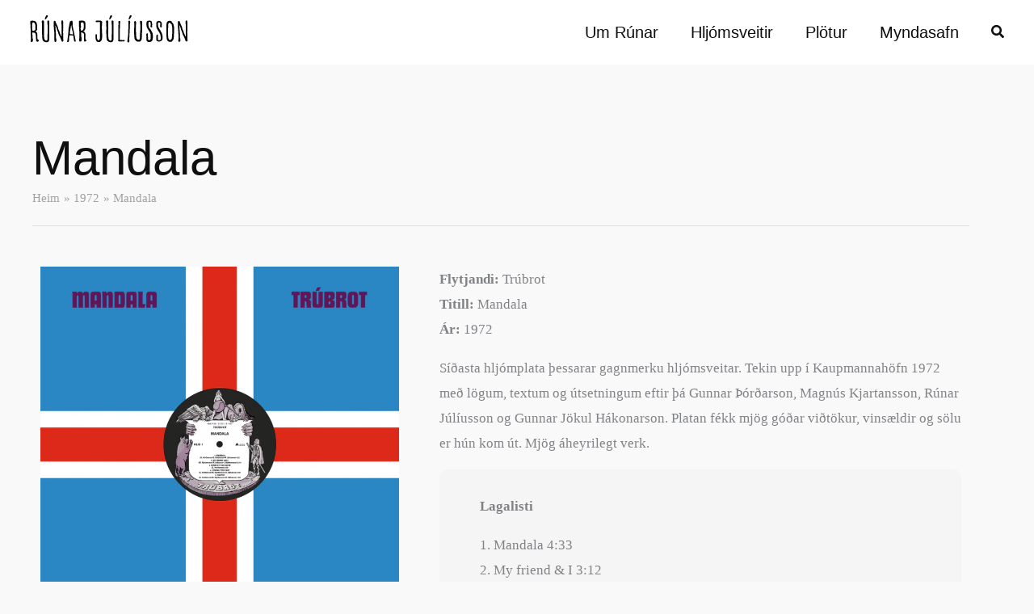

--- FILE ---
content_type: image/svg+xml
request_url: https://runarjul.is/wp-content/uploads/2024/01/logo-test2.svg
body_size: 7003
content:
<?xml version="1.0" encoding="utf-8"?>
<!-- Generator: Adobe Illustrator 28.1.0, SVG Export Plug-In . SVG Version: 6.00 Build 0)  -->
<svg version="1.1" id="Layer_1" xmlns="http://www.w3.org/2000/svg" xmlns:xlink="http://www.w3.org/1999/xlink" x="0px" y="0px"
	 viewBox="0 0 247.9 53.6" style="enable-background:new 0 0 247.9 53.6;" xml:space="preserve">
<g>
	<path d="M3.7,39.6c0,0,0.1-0.7,0.1-0.7C3.9,38.4,4,36.4,4,36.1v-2.5c0-0.1,0-1.2,0-1.5c0,0-0.1-0.6-0.1-0.7c0-0.1-0.2-0.9-0.2-0.9
		v-2c0-0.2,0.1-1.6,0.1-1.8c0-0.1,0-0.7,0-1s0-0.9,0-1c0,0-0.1-0.4-0.1-0.5c0-0.1-0.1-0.6-0.1-0.7c0-0.6-0.1-3.7-0.1-4.4
		c0-0.1-0.1-0.7-0.1-0.8c0-0.3,0-2.9,0-3.2c0,0-0.1-0.6-0.2-0.7c0-0.1-0.1-1.1-0.1-1.2c0,0-0.1-0.4-0.1-0.5v-0.7
		c0,0,0.1-0.2,0.1-0.2v-1.7l0.4-0.4c0.1,0,0.1-0.1,0.1-0.1c0.2,0,0.8-0.2,0.9-0.2c0.3,0,2.3-0.1,2.7-0.1c0,0,0.6,0.1,0.8,0.1
		c0.2,0,0.5,0.1,0.6,0.1l1.2,0.3c0,0,0.2,0,0.3,0.1l0.1,0.1l0.2,0.1c0.1,0,0.6,0.5,0.7,0.6c0,0,0.3,0.1,0.3,0.1l0.5,0.6l0.4,0.5
		c0.1,0,0.3,0.5,0.3,0.6l0.2,0.5l0.3,1.1l0.3,1c0,0.3,0.2,1.4,0.2,1.6v1.1c0,0.2,0.1,1.9,0.1,2.1c0,0.5-0.2,2.8-0.2,3.3l-0.3,0.4
		c0,0.1-0.2,0.4-0.2,0.5l-0.7,0.4c0,0-0.4,0.2-0.5,0.2c0,0-0.4,0.1-0.5,0.1l-0.1,0.1c0,0-0.1,0.2-0.1,0.2v0.3c0.1,0,0.5,0.3,0.6,0.3
		c0.1,0,0.3,0.2,0.3,0.2c0.2,0.1,0.7,0.6,0.7,0.7c0,0,0.4,0.7,0.6,1.1c0,0.1,0.2,0.5,0.2,0.5c0,0.1,0.2,0.8,0.2,0.9
		c0,0,0,0.7,0.1,0.8c0,0.1,0.1,0.5,0.1,0.6v2.9c0,0.1,0.1,1.2,0.1,1.3c0,0.3,0.1,1.9,0.1,2.2l0.4,0.8c0,0,0.1,0.3,0.1,0.4
		c0.1,0,1,0.2,1.2,0.2h0.2c0,0,0.2,0.1,0.2,0.1c0,0,0.1,0.1,0.1,0.1l0.1,0.2v0.4c0,0-0.1,0.3-0.1,0.4c0,0-0.1,0.2-0.1,0.3
		c-0.1,0-0.3,0.3-0.3,0.3h-0.2l-0.6,0.5L15,41.3c0,0-0.2,0.1-0.2,0.1h-0.3c-0.1,0-1.7-0.8-1.8-0.8c0,0-0.4-0.2-0.4-0.2
		c0,0-0.2-0.2-0.2-0.2c0-0.1-0.1-0.6-0.1-0.7c0-0.8-0.2-4-0.2-4.7c0-0.1-0.1-1.2-0.1-1.4c0-0.1-0.1-1.4-0.2-1.5c0-0.1,0-0.7-0.1-0.9
		c0,0-0.1-0.5-0.1-0.6l-0.3-1.4c0,0,0-0.2-0.1-0.2c0,0-0.4-0.2-0.5-0.4l-0.2-0.6c0,0-0.3-0.2-0.4-0.2c0,0-0.7-0.1-0.9-0.1
		c-0.2,0-1.1-0.1-1.3-0.1H7.2c-0.1,0-0.5-0.1-0.6-0.1l-0.2,0H6.1c0,0.2,0,1.2,0,1.3c0,0.1,0,1.1,0.3,2.7v1.4c0,0.2,0.1,1.2,0.1,1.3
		c0,0.2,0,1.7,0.1,1.8c0,0,0.2,0.5,0.2,0.8c0,0,0.1,0.1,0.1,0.2c0,0.1,0.1,0.7,0.1,0.8c0,0,0,0.9,0,1.2c0,0.3,0,1.2,0,1.2
		c0,0-0.1,0.5-0.1,0.6c0,0.1-0.1,0.2-0.1,0.3c0,0-0.3,0-0.3,0.1l-0.4,0.4c0,0-0.6,0-0.6,0c0,0-0.6,0.2-0.7,0.2H4.8
		c-0.1,0-0.6-0.1-0.6-0.1L4,41.3l-0.3-0.4V39.6z M6.7,12.1l-0.3,0.6c0,0-0.1,0.3-0.1,0.4v1c0,0.1-0.2,0.5-0.3,0.5
		c0,0.2-0.1,0.7-0.1,0.8v5.5c0,0,0.1,0.7,0.1,1c0,0,0.1,1,0.2,1.1c0,0.2,0.1,1.3,0.2,1.6h0.3c0.2,0,0.9,0.1,1,0.1
		c0.1,0,1-0.2,1.1-0.3c0,0,0.4-0.1,0.4-0.1C9.3,24.2,9.8,24,9.8,24c0,0,0.6-0.5,0.8-0.7c0.1,0,0.1-0.1,0.1-0.1
		c0-0.1,0.1-0.2,0.1-0.2c0-0.6,0.1-3.9,0.1-4.5v-0.9c0-0.2-0.1-1.1-0.1-1.3c0-0.2-0.2-1.2-0.3-1.4c0,0,0-0.3-0.1-0.4
		c0-0.1-0.2-0.5-0.2-0.6c-0.1,0-0.2-0.4-0.3-0.5l-0.5-0.7c0,0,0-0.1-0.1-0.1c0,0-0.3-0.2-0.3-0.2l-0.4-0.2c-0.2-0.1-0.8-0.2-1-0.2
		H6.8C6.7,12,6.7,12.1,6.7,12.1z"/>
	<path d="M21,9.4c0,0,0.6-0.3,0.7-0.4c0,0,0.2-0.2,0.2-0.2c0,0,0.2,0,0.3,0c0.1,0,0.3,0,0.4,0L22.9,9c0,0,0.5,0.2,0.5,0.2
		c0,0,0.1,0.1,0.1,0.1c0,0.1,0.2,0.5,0.2,0.5l0.3,0.4v2.1c0,0.1,0.2,0.6,0.1,0.7c0,0.1-0.1,0.6-0.1,0.7v6.8c0,0.5,0.1,4.3,0.1,4.7
		v4.2c0,0-0.1,1.2,0,1.6c0,0.1,0.1,1.1,0.1,1.2c0,0.2,0,1.4,0,1.5c0.1,0.3,0.2,1.7,0.2,1.9c0,0,0.1,0.4,0.1,0.5
		c0,0.1,0.2,0.7,0.2,0.8c0,0.1,0.1,0.3,0.1,0.4c0.1,0,0.3,0.4,0.3,0.5c0,0,0.2,0.4,0.2,0.4c0,0.1,0.4,0.4,0.5,0.5l1.1,0.7
		c0.1,0,0.3,0.1,0.3,0.1c0,0,0.3,0,0.3,0c0.1,0,0.4,0,0.4,0c0.1,0,0.4,0,0.5-0.1c0,0,0.2-0.2,0.2-0.2h0.3c0,0,0-0.2,0.1-0.2
		c0,0,0-0.3,0.1-0.3c0-0.1,0.1-0.4,0.1-0.5l0.2-1.2c0-0.1,0.1-0.7,0.1-0.9c0-1.1,0-6.1,0.1-7.1c0-0.3,0.1-1.7,0.1-2V16.7
		c0,0,0-0.7-0.1-1c0,0-0.1-0.8-0.1-0.9c0-0.3-0.1-2.4-0.1-2.6c0,0-0.1-0.4-0.1-0.5l-0.1-0.2v-0.8c0-0.2,0.2-0.9,0.2-1
		c0,0,0.3-0.3,0.3-0.4c0,0,0.5-0.2,0.5-0.2h0.4c0.1-0.1,0.7,0,1.1,0.4c0.1,0,0.1,0.1,0.2,0.2c0.2,0.2,0.3,0.6,0.3,0.9l0,16.4v1.4
		c0,1.3,0,6.6,0,7.5c0,0.1-0.1,1.3-0.1,1.6c0,0-0.1,0.6-0.1,0.8c0,0.1-0.1,0.6-0.1,0.6c0,0.1-0.1,0.6-0.2,0.7c0,0.1-0.2,0.6-0.2,0.7
		c0,0-0.1,0.2-0.2,0.3c0,0-0.2,0.3-0.3,0.3c0,0-0.2,0.2-0.4,0.3c0,0-0.4,0.1-0.5,0.2c0,0-0.7,0.3-0.8,0.4c-0.2,0-0.7,0.2-0.7,0.2
		h-1.5c0,0-0.4-0.1-0.5-0.1c-0.1-0.1-0.9-0.3-0.9-0.3c-0.2,0-0.9-0.4-1.1-0.4c-0.2-0.2-1-0.7-1.1-0.8c-0.1,0-0.7-0.6-0.8-0.8
		c0,0-0.3-0.6-0.5-0.8c0,0-0.1-0.2-0.1-0.2c0-0.1-0.2-0.7-0.2-0.8l-0.3-1.2c0-0.1,0-0.8-0.1-0.9c0-0.5-0.2-2-0.2-2
		c0-0.4-0.1-3-0.1-3.6c-0.1-1,0-9.6,0-10.7c-0.1-0.9-0.1-4.8-0.2-5.6c0-0.1-0.1-1.1-0.1-1.2c0-0.3-0.1-1.4-0.1-1.6v-0.8
		C20.9,9.9,21,9.4,21,9.4z M27.6,1.4c0,0,0.3-0.2,0.4-0.2C28.1,1.1,28.1,1,28.1,1c0.5,0,0.5,0.1,0.9,0.2h0.2
		c0.1,0.1,0.6,0.7,0.7,0.7c0,0,0.1,0.6,0,0.7c0,0.2-0.5,0.9-0.6,1.1c0,0.2-0.7,1.2-0.8,1.2c0,0-0.7,0.9-0.8,1c0,0.1-0.9,1.3-1.1,1.4
		c-0.2,0-0.9-0.2-1.1-0.4c-0.1-0.3,0-0.9,0.3-1.5c0-0.2-0.1-0.1,0-0.2c0-0.2,0.8-1.7,0.8-2c0.1,0,0.5-1,0.5-1.1
		c0-0.1,0.1-0.3,0.1-0.3C27.4,1.6,27.6,1.4,27.6,1.4z"/>
	<path d="M40,36.7c0-0.2,0.1-1.7,0.1-1.9v-0.2c0-0.8-0.2-4.3-0.2-5.1c0-0.5,0-2,0-2.3c0,0-0.1-1.2-0.1-1.4c0-0.1-0.1-1.2-0.2-1.3
		c0-0.7-0.2-2.6-0.2-2.6c0-0.1-0.2-2.5-0.2-2.6L39,18c0-0.2-0.1-1.5-0.1-1.7c0-0.2,0-1.2,0-1.4v-3.4c0-0.2,0-0.7,0-0.8
		c0-0.1,0.3-0.5,0.5-0.6s0.8-0.4,0.9-0.5h0.5c0,0,0.2,0.1,0.3,0.2c0,0,0.4,0.2,0.5,0.3c0,0.1,0.2,0.2,0.2,0.2c0,0,0,0.4,0,0.4
		l0.2,0.7c0.2,0.3,0.7,1.5,0.7,1.7c0.1,0.1,0.3,0.6,0.3,0.7c0,0,0.4,0.7,0.4,0.8c0.1,0.1,0.3,0.8,0.3,0.9c0.1,0.2,0.7,1.4,0.9,1.7
		l0.5,1.2c0,0,0.1,0.2,0.1,0.2c0.1,0.1,0.2,0.7,0.3,0.7c0,0.1,0.4,2.4,0.4,2.5c0,0,0.1,0.1,0.1,0.2c0,0.1,0.2,0.4,0.2,0.4
		c0,0,0.3,0.4,0.3,0.5l0.5,1.1c0.1,0,0.1,0.4,0.2,0.4c0,0.1,0.4,0.9,0.4,1l0.3,0.8c0,0,0.2,0.8,0.2,0.9l0.1,0.4
		c0.1,0.3,0.6,1.6,0.7,1.8c0,0,0.1,0.1,0.1,0.2c0,0,0.2,0.4,0.2,0.4l0.4,0.9l0.3,0.7l0.3,0.7c0.1,0.1,0.5,1,0.7,1.2
		c0,0,0.1-0.4,0.2-0.6c0-0.1,0.1-0.8,0.1-1v-2.1c0-0.2-0.1-1-0.1-1.3v-7.5c0-0.1-0.1-0.7-0.1-0.9v-2.9c0-0.2,0.1-1.3,0.1-1.4v-0.2
		c0-0.1-0.1-1-0.2-1.1c0-0.1-0.1-0.9-0.1-1.1c0-0.1,0.1-1.2,0.1-1.3c0-0.2-0.1-1.2-0.1-1.4c0,0-0.1-0.3-0.1-0.3
		c0-0.1,0.1-0.3,0.1-0.3c0,0,0-0.3,0.1-0.3l0.5-0.6c0,0,0.6-0.1,0.7-0.2h0.1c0.1,0,0.3,0.1,0.4,0.1c0.1,0,0.5,0.3,0.6,0.3l0.1,0.1
		c0,0,0.1,0.2,0.1,0.2c0,0.3,0.1,1.6,0.1,1.9c0,0.2,0,1.7,0,1.8v0.6c0,0,0,0.6,0,0.7c0,0.3,0,1,0,1.1v1.4c0,0,0.1,0.9,0.1,1
		c0,0.7-0.1,3.6-0.1,4.4c0,0.1-0.1,0.7,0,0.8v1c0,0,0,0.3,0,0.4c0,0.2-0.1,1.2-0.1,1.5v1.4c0,0.1,0.1,1.1,0.1,1.2c0,0.5-0.1,3.4,0,4
		c0,0,0.1,0.2,0.1,0.3c0,0,0.1,0.3,0.1,0.3v4.4c0.3,0.4,0.1,2.4,0,2.2c0,0-0.1,0.2-0.2,0.2L53.3,41c0,0-0.2,0.1-0.3,0.1h-0.8
		c-0.1,0-0.7-0.3-0.8-0.4c0-0.1-0.3-0.3-0.3-0.3c0-0.1-0.2-0.9-0.2-0.9c-0.1,0-0.1-0.2-0.2-0.2c0-0.1-0.3-0.9-0.3-1
		c0-0.1-0.4-1-0.4-1.1c0,0-0.2-0.5-0.2-0.6c-0.1-0.4-0.8-1.7-0.9-1.9c0-0.1-0.2-0.4-0.2-0.5c0,0-0.3-0.6-0.3-0.6
		c0-0.1-0.2-0.6-0.3-0.7c-0.1-0.1-0.9-1.3-0.9-1.4c0-0.1-0.3-0.6-0.3-0.9c0,0-0.2-0.4-0.3-0.5c0,0-0.2-0.7-0.2-0.8
		c0,0-0.2-0.5-0.2-0.6c0-0.1-0.3-0.9-0.3-1c0-0.1-0.2-0.5-0.3-0.6c0-0.1-0.2-0.8-0.2-0.9c-0.1,0-0.2-0.4-0.2-0.5
		c0-0.1-0.5-1-0.6-1.1c0,0-0.1-0.3-0.1-0.3c0-0.1-0.3-0.7-0.3-0.8c0-0.1-0.2-0.8-0.3-0.8c0-0.1-0.2-1.7-0.2-1.8
		c-0.1-0.1-0.4-0.9-0.5-1.1l-0.4-0.8c-0.1-0.4-0.7-1.7-0.8-1.9c0,0-0.3-0.4-0.4-0.5c0,0-0.1-0.1-0.1-0.1v0.4c0,0.3,0.2,2,0.2,2.3
		c0.1,0.1,0,1.3,0,1.5c0,0.1,0.1,1.9,0.2,2.1c0,0.1,0.1,0.8,0.1,0.8v1.2c0,0.3,0.3,3,0.3,3.4c0,0.2,0,2.1,0,2.4
		c0,0.1,0.1,1.2,0.1,1.3v2.2c0,0.5,0,1.8,0.1,1.8l0.5,0.7c0,0,0,2,0.1,2.9v1.2l-0.1,0.1c0,0-0.2,0.1-0.3,0.1l-0.1,0.1
		c0,0-0.2,0.3-0.2,0.4c0,0-0.4,0.1-0.7,0.1h-0.8c0,0-0.3-0.2-0.4-0.4c0,0,0-0.2-0.1-0.2c0,0-0.1-0.3-0.1-0.4v-1.3
		C39.9,38.8,39.9,37.2,40,36.7z"/>
	<path d="M59.9,40c0,0,0.1-0.9,0.2-1.2c0-0.1,0.1-0.6,0.1-0.7c0-0.1,0.2-1.8,0.2-2l0.3-1.8c0-0.1,0.1-1.3,0.2-1.5
		c0.1-0.3,0.2-1.8,0.2-2c0.1-0.5,0.3-3.5,0.4-4.2c0-0.2,0.1-1.7,0.1-2.1v-0.8c0-0.3,0.1-1.4,0.1-1.5c0-0.1,0.2-1.2,0.3-1.5
		c0-0.1,0.1-0.6,0.1-0.7c0-0.1,0.3-1.2,0.3-1.3c0,0,0.1-0.6,0.1-0.7c0,0,0.1-0.4,0.1-0.5c0-0.1,0.1-0.5,0.1-0.6l0.4-2.4
		c0-0.4,0.2-1.3,0.2-1.4s0.3-1.1,0.4-1.2c0-0.1,0.2-0.7,0.2-0.9c0-0.1,0.1-0.4,0.1-0.4c0,0,0.3-0.3,0.4-0.4L65,10l0.8-0.5
		c0,0,0.3-0.1,0.4-0.1h0.2c0.2,0,0.7,0.1,0.7,0.1c0,0,0.3,0.1,0.4,0.2c0,0,0.1,0.1,0.1,0.2c0,0,0.2,0.2,0.2,0.3
		c0,0.1,0.1,0.2,0.1,0.3c0,0,0,0.5,0.1,0.7s0.1,0.8,0.1,0.8c0,0.1,0.1,1.7,0.1,2.2v0.3c0,0.1-0.1,0.7-0.1,0.7l-0.1,0.2v0.9
		c0,0,0.1,0.4,0.1,0.4c0,0.1,0.1,0.7,0.1,0.8c0,0.1,0.2,1,0.3,1.1c0,0.1,0.1,1.1,0.1,1.2c0,0,0.1,0.4,0.1,0.4s0.1,0.8,0.1,0.8
		c0,0,0.1,0.5,0.1,0.6l0.4,1.6l0.1,0.4l0.3,1l0.1,0.3c0,0,0.1,0.4,0.1,0.5c0,0.1,0.1,0.6,0.1,0.7s0.1,0.4,0.1,0.5
		c0,0,0.1,0.5,0.2,0.6c0,0,0.1,0.5,0.1,0.6c0,0.1,0.3,1.3,0.3,1.7c0,0.1,0.1,0.6,0.1,0.6c0,0,0.1,0.3,0.1,0.4c0,0.1,0.2,1.2,0.2,1.3
		c0,0.1,0.2,0.9,0.3,0.9c0,0.1,0.1,0.6,0.1,0.7c0,0.1,0.1,0.9,0.1,1.1l0.1,0.1c0,0.1,0.1,0.7,0.1,0.8c0,0,0.1,0.3,0.1,0.4
		c0.1,0.2,0.3,1.4,0.3,1.5c0,0.1,0.1,0.3,0.1,0.4c0,0.1,0.1,0.5,0.1,0.5s0.1,0.9,0.1,1l0.3,0.5c0,0,0.1,0.3,0.1,0.3v0.4
		c0,0.1-0.4,0.5-0.5,0.5c0,0-0.4,0.1-0.6,0.1h-0.4c-0.1,0-0.3-0.1-0.4-0.1l-0.5-0.5c0-0.1-0.2-1-0.2-1.1c0,0-0.2-0.9-0.2-1
		c-0.1-0.1-0.2-0.5-0.2-0.6c0-0.1-0.1-0.8-0.1-0.9c0,0-0.1-0.5-0.1-0.6l-0.4-2.4c0-0.1,0-0.6-0.1-0.7c0-0.2-0.1-0.8-0.2-1
		c0,0-0.1-0.3-0.1-0.3l-0.1-0.1c-0.1,0-0.9,0-1,0c-0.1,0-0.8-0.1-0.8-0.1c-0.3,0-1.1-0.1-1.1-0.1h-2c-0.1,0-0.7,0.1-0.8,0.1
		c0,0-0.1,0.3-0.1,0.4c0,0.1-0.1,0.4-0.1,0.5v0.2c0,0.1-0.2,1.7-0.2,2v3.5c0,0.1-0.2,1.4-0.3,1.8c0,0.1-0.1,0.4-0.1,0.5
		c0,0-0.2,0.1-0.2,0.2c0,0-0.2,0.1-0.3,0.1c0,0.1-0.1,0.2-0.1,0.2c0,0,0,0.4-0.1,0.4c0,0-0.1,0.1-0.1,0.2c0,0-0.2,0.1-0.2,0.1
		c-0.1,0-0.6,0.1-0.7,0.1h-0.3c-0.1,0-0.5-0.2-0.6-0.4c0,0-0.1-0.3-0.1-0.3v-0.8C59.7,40.3,59.9,40.1,59.9,40z M68,29.9
		c0,0,0.5,0.1,0.6,0.1c0,0,0.1-0.1,0.1-0.1v-0.8l-0.4-1.9c-0.1-0.3-0.8-3.1-0.9-3.5c0,0-0.1-0.5-0.1-0.6c0,0-0.2-0.8-0.3-0.8
		c0-0.1-0.2-1.1-0.2-1.2c0,0-0.1-0.4-0.1-0.5c0,0-0.1-0.6-0.1-0.8c0-0.1-0.1-0.8-0.2-0.9c0-0.4-0.2-1.4-0.2-1.5
		c0-0.4-0.3-1.5-0.4-1.5l-0.1-0.1c0,0.1-0.2,1.2-0.2,1.4L65.2,19c0,0.5-0.3,2.1-0.3,2.2l-0.5,2.3c-0.1,0.6-0.4,2.4-0.5,2.5
		c0,0.1-0.1,1.6-0.2,2.3v0.1c0,0.1,0.1,0.6,0.1,0.6c0,0,0.2,0.2,0.3,0.3c0,0,0.1,0,0.2,0.1c0.1,0,0.6,0.2,0.7,0.3l0.2,0.2
		c0.1,0,0.5,0,0.5,0c0.4,0,0.8-0.2,1.1,0H68z"/>
	<path d="M78.3,32.9c0-0.2,0-2.4,0-2.7c0-0.4,0-3.8,0-4.2c0,0,0-0.7,0-1c0-0.1-0.2-1.3-0.2-1.5c0-0.4,0-2.4,0-2.9
		c0-0.1-0.1-1.2-0.1-1.4c-0.1-0.2-0.1-1.5-0.1-1.8c0-0.2,0-1.7,0-1.9c0-0.1,0-0.8-0.1-0.9c0-0.2,0-1.8,0-2.1c0,0-0.1-0.6-0.1-0.7
		c0,0,0-0.6,0-0.8v-0.7c0,0,0.1-0.3,0.1-0.3c0.1-0.1,0.5-0.5,0.6-0.5s0.5-0.1,0.7-0.1c0,0,0.6,0,0.6,0c0,0,0.5-0.1,0.6-0.2
		c0.3,0,1.3,0,1.5,0c0.3,0,1.3,0,1.3,0c0.1,0,1.1,0.2,1.2,0.2h0.3c0.2,0,0.7,0.2,0.8,0.2c0.1,0,0.5,0.2,0.6,0.3c0,0,0.5,0.6,0.5,0.6
		c0,0.1,0.3,0.1,0.3,0.2c0.1,0,0.3,0.3,0.3,0.4c0,0,0.2,0.6,0.2,0.7l0.1,0.2c0,0.1,0.2,0.5,0.2,0.6c0,0,0.1,0.4,0.1,0.4
		c0,0.1,0,1.1,0,1.2c0.1,0,0.1,0.7,0.1,0.8v3.8c0,0.3-0.1,1.9-0.1,2.1c0,0-0.1,0.4-0.2,0.5c0,0.3-0.4,1.2-0.4,1.2
		c0,0-0.3,0.5-0.4,0.5c0,0.1-0.5,0.9-0.6,1.1c0,0-0.2,0.3-0.2,0.3l-0.4,0.4c0,0-0.9,0.2-1,0.3c0,0-0.1,0-0.1,0.1v0.1
		c0,0,0.2,0.3,0.3,0.3c0,0,1,0.3,1,0.3c0,0,0.1,0.1,0.1,0.1c0,0,0.4,0.3,0.4,0.4c0.1,0,0.3,0.3,0.3,0.3l0.4,0.8c0,0,0.2,0.3,0.2,0.3
		c0,0,0.1,0.1,0.1,0.2c0,0,0.2,0.5,0.2,0.6c0,0,0.1,0.3,0.1,0.3s0.1,0.4,0.1,0.4c0.1,0.2,0.1,0.9,0.1,0.9c0,0.3,0,3.4,0,3.6
		c0,0.1,0,1.7,0,1.9v0.2c0,0.1,0.1,0.6,0.1,0.7c0,0.1,0,0.8,0.1,1c0,0,0,0.1,0.1,0.2c0,0,0.1,0.1,0.1,0.1c0,0,0.4,0.1,0.5,0.2
		c0,0,0.5,0.5,0.6,0.7c0,0,0.1,0.1,0.1,0.2v0.3c0,0-0.2,0.2-0.2,0.3c0,0,0,0.1,0,0.1c-0.1,0.2-0.6,0.5-0.6,0.5c-0.1,0-0.3,0-0.4,0
		c0,0-0.5,0.3-0.5,0.3S87.5,41,87.5,41h-0.8l-0.3-0.1h-0.2c-0.1,0-0.3-0.6-0.5-0.7c0,0-0.1-0.3-0.1-0.4v-0.1c0-0.1,0-0.8,0-0.9
		c0,0-0.1-0.1-0.1-0.1c0-0.4,0-2,0-2.4c0-0.4,0-3.8,0-4.2c0-0.1-0.1-1.5-0.1-1.8c0,0,0-0.4,0-0.4c-0.1-0.2-0.4-1.2-0.5-1.3
		c0-0.1-0.2-0.3-0.4-0.4c-0.1-0.1-0.5-0.4-0.5-0.4c-0.3-0.1-1.6-0.6-1.7-0.6c-0.1,0-0.9,0-1.2-0.1h-0.1c0,0-0.1,0.1-0.1,0.2v0.1
		l0.2,1.1c0,0.4-0.1,3.1,0,3.5c0,0,0.1,0.6,0.1,0.7c0,0,0.1,0.6,0.1,0.7l0.3,1.2c0,0,0.1,0.3,0.1,0.4c0,0.1,0,0.5,0,0.7
		c0,0.3,0.1,1.5,0,1.7v1.2c0,0.1,0,1,0,1.2c0,0-0.2,0.3-0.2,0.3l-0.1,0.1l-0.3,0.3l-0.1,0.2c0,0-0.5,0-0.5,0.1L80,40.8
		c0,0-0.2,0.1-0.3,0.1h-0.9l-0.2-0.2c0-0.1-0.2-0.3-0.2-0.4l-0.2-0.8C78.2,38.6,78.3,33.9,78.3,32.9z M80.3,21.4
		c0,0,0.1,0.3,0.1,0.4v0c0,0.2,0.1,1.7,0.1,1.9v0.5c0,0,0,0.2,0,0.2h0.4c0,0,0.4-0.1,0.5-0.1h0.4c0,0,0.3-0.1,0.4-0.1
		s0.5-0.1,0.6-0.1c0,0,0.4-0.1,0.5-0.2l0.3-0.3l0.4-0.5c0-0.1,0.1-0.2,0.1-0.2c0,0,0.1-0.3,0.1-0.3c0.1,0,0.1-0.2,0.1-0.2
		c0,0,0.4-0.4,0.4-0.4c0,0,0.1-0.3,0.1-0.4c0-0.1,0.1-0.8,0.1-0.9l0.2-0.5l0.1-4.9c0,0-0.2-1-0.2-1.2c0,0,0-0.3-0.1-0.5
		c0,0-0.2-0.4-0.2-0.5c0,0-0.1-0.3-0.1-0.3c0-0.1-0.2-0.4-0.2-0.5l-0.1,0h-0.1c-0.1-0.1-0.2-0.2-0.2-0.2c0,0-0.2-0.1-0.2-0.1l-2.7,0
		c0,0-0.1,0.1-0.1,0.2c0,0-0.1,0.3-0.1,0.5c0,0.1-0.2,1.4-0.3,1.6c0,0-0.1,0.3-0.1,0.3v0.8c0,0.2,0,0.8,0,0.9c0,0,0.1,0.4,0.1,0.5
		c0.1,0,0.1,0.3,0.2,0.3c0.3,0.1-0.2,3.6-0.3,3.6C80.2,20.5,80.3,21.2,80.3,21.4z"/>
	<path d="M103.2,31c0-0.1,0.1-0.3,0.1-0.4c0-0.1,0.1-0.2,0.1-0.2l0.2-0.3c0.1,0,0.3-0.2,0.3-0.2c0.3-0.1,0.5-0.1,0.8-0.1
		c0,0,0.2,0,0.2,0.1c0.1,0,0.3,0.2,0.3,0.3c0.1,0.1,0.1,0.2,0.1,0.3c0,0,0.1,0.4,0.1,0.5v0.6c0,0.1-0.1,0.7-0.1,0.9v2.4
		c0,0,0.2,1.2,0.4,1.5l0.4,1.2c0,0.2,0.5,1,0.6,1.2l0.2,0.2c0,0,0.2,0.2,0.2,0.2h0.7c0.1,0,0.8-0.3,1-0.4c0-0.1,0.2-0.2,0.2-0.3
		c0,0,0.2-0.3,0.2-0.3c0,0,0.1-0.3,0.1-0.4l0.5-0.9c0-0.1,0.1-0.5,0.1-0.6c0-0.2,0.1-1.4,0.1-1.7c0-0.1,0.1-2.3,0.1-3.3v-0.1
		c0-1.4-0.1-5.1-0.1-5.2c0-0.1-0.1-1.6-0.1-1.8v-0.3c0-0.4,0.1-3.8,0.1-4.1c0-0.9-0.1-5.3-0.1-6.3v-2.1c-0.1,0-0.5-0.1-0.5-0.1h-1.6
		c-0.1,0-1.1,0.1-1.2,0.1h-0.1c0,0-0.6,0.1-0.7,0.1c-0.1,0-0.8,0.1-0.9,0.1H105c-0.2,0-0.6,0-0.7-0.1c0,0-0.3-0.2-0.4-0.2h-0.1
		c0,0-0.2-0.2-0.2-0.2c0,0-0.1-0.2-0.1-0.2V10l0.5-0.6c0,0,0.4-0.1,0.5-0.1c0.4,0,2.2-0.1,2.5-0.1c0,0,1.5,0,2.1,0c0.3,0,1.8,0,2,0
		c0,0,0.2,0,0.3,0.1c0,0,0.4,0.4,0.6,0.5c0,0,0,0.1,0.1,0.1s0.5,0.1,0.5,0.2c0.1,0.1,0.5,0.4,0.5,0.5c0,0,0.1,0.1,0.1,0.2
		c0,0.1,0.1,0.5,0.1,0.5V12c0,0.1-0.1,1.1-0.1,1.3c0,0.1-0.1,1.1-0.1,1.2c0,0.3-0.1,1.4-0.1,1.6v0.6c0,0.2-0.1,1.3-0.1,1.4V21
		c0,0.1,0.1,0.8,0.1,0.9c0,0,0.1,1.9,0.1,2.6c0.1,1.6,0.2,5.7,0.2,5.9v4.2l-0.1,0.8c0,0.2-0.1,1.3-0.1,1.5c0,0.1-0.1,0.5-0.1,0.5
		c0,0.1-0.3,0.9-0.4,1c0,0,0,0.4-0.1,0.5c0,0-0.4,0.5-0.4,0.5c0,0-0.2,0.4-0.3,0.5c0,0.1-0.2,0.4-0.3,0.5c0,0-0.2,0.1-0.2,0.1
		c-0.1,0-0.9,0.6-1,0.7c0,0-0.3,0.1-0.4,0.1c0,0-0.2,0.1-0.2,0.2c0,0-0.3,0.1-0.4,0.1c-0.1,0-1,0.1-1.1,0.1h-1.2
		c0,0-0.6-0.1-0.7-0.2l-0.6-0.4c0,0-0.2-0.2-0.2-0.2c0,0-0.3-0.2-0.3-0.2c-0.1-0.1-0.7-0.6-0.8-0.7c0,0-0.1-0.2-0.2-0.2
		c0-0.2-0.3-0.8-0.3-0.9l-0.4-1.1c0-0.1-0.1-0.6-0.1-0.6C103.1,35,103.1,33,103.2,31z"/>
	<path d="M119.7,9.4c0,0,0.6-0.3,0.7-0.4c0,0,0.2-0.2,0.2-0.2c0,0,0.2,0,0.3,0c0.1,0,0.3,0,0.4,0l0.2,0.2c0,0,0.5,0.2,0.5,0.2
		c0,0,0.1,0.1,0.1,0.1c0,0.1,0.2,0.5,0.2,0.5l0.3,0.4v2.1c0,0.1,0.2,0.6,0.1,0.7c0,0.1-0.1,0.6-0.1,0.7v6.8c0,0.5,0.1,4.3,0.1,4.7
		v4.2c0,0-0.1,1.2,0,1.6c0,0.1,0.1,1.1,0.1,1.2c0,0.2,0,1.4,0,1.5c0.1,0.3,0.2,1.7,0.2,1.9c0,0,0.1,0.4,0.1,0.5
		c0,0.1,0.2,0.7,0.2,0.8c0,0.1,0.1,0.3,0.1,0.4c0.1,0,0.3,0.4,0.3,0.5c0,0,0.2,0.4,0.2,0.4c0,0.1,0.4,0.4,0.5,0.5l1.1,0.7
		c0.1,0,0.3,0.1,0.3,0.1c0,0,0.3,0,0.3,0c0.1,0,0.4,0,0.4,0c0.1,0,0.4,0,0.5-0.1c0,0,0.2-0.2,0.2-0.2h0.3c0,0,0-0.2,0.1-0.2
		c0,0,0-0.3,0.1-0.3c0-0.1,0.1-0.4,0.1-0.5l0.2-1.2c0-0.1,0.1-0.7,0.1-0.9c0-1.1,0-6.1,0.1-7.1c0-0.3,0.1-1.7,0.1-2V16.7
		c0,0,0-0.7-0.1-1c0,0-0.1-0.8-0.1-0.9c0-0.3-0.1-2.4-0.1-2.6c0,0-0.1-0.4-0.1-0.5l-0.1-0.2v-0.8c0-0.2,0.2-0.9,0.2-1
		c0,0,0.3-0.3,0.3-0.4c0,0,0.5-0.2,0.5-0.2h0.4c0.1-0.1,0.7,0,1.1,0.4c0.1,0,0.1,0.1,0.2,0.2c0.2,0.2,0.3,0.6,0.3,0.9l0,16.4v1.4
		c0,1.3,0,6.6,0,7.5c0,0.1-0.1,1.3-0.1,1.6c0,0-0.1,0.6-0.1,0.8c0,0.1-0.1,0.6-0.1,0.6c0,0.1-0.1,0.6-0.2,0.7c0,0.1-0.2,0.6-0.2,0.7
		c0,0-0.1,0.2-0.2,0.3c0,0-0.2,0.3-0.3,0.3c0,0-0.2,0.2-0.4,0.3c0,0-0.4,0.1-0.5,0.2c0,0-0.7,0.3-0.8,0.4c-0.2,0-0.7,0.2-0.7,0.2
		h-1.5c0,0-0.4-0.1-0.5-0.1c-0.1-0.1-0.9-0.3-0.9-0.3c-0.2,0-0.9-0.4-1.1-0.4c-0.2-0.2-1-0.7-1.1-0.8c-0.1,0-0.7-0.6-0.8-0.8
		c0,0-0.3-0.6-0.5-0.8c0,0-0.1-0.2-0.1-0.2c0-0.1-0.2-0.7-0.2-0.8l-0.3-1.2c0-0.1,0-0.8-0.1-0.9c0-0.5-0.2-2-0.2-2
		c0-0.4-0.1-3-0.1-3.6c-0.1-1,0-9.6,0-10.7c-0.1-0.9-0.1-4.8-0.2-5.6c0-0.1-0.1-1.1-0.1-1.2c0-0.3-0.1-1.4-0.1-1.6v-0.8
		C119.6,9.9,119.7,9.4,119.7,9.4z M126.2,1.4c0,0,0.3-0.2,0.4-0.2c0.1-0.1,0.2-0.1,0.2-0.1c0.5,0,0.5,0.1,0.9,0.2h0.2
		c0.1,0.1,0.6,0.7,0.7,0.7c0,0,0.1,0.6,0,0.7c0,0.2-0.5,0.9-0.6,1.1c0,0.2-0.7,1.2-0.8,1.2c0,0-0.7,0.9-0.8,1c0,0.1-0.9,1.3-1.1,1.4
		c-0.2,0-0.9-0.2-1.1-0.4c-0.1-0.3,0-0.9,0.3-1.5c0-0.2-0.1-0.1,0-0.2c0-0.2,0.8-1.7,0.8-2c0.1,0,0.5-1,0.5-1.1
		c0-0.1,0.1-0.3,0.1-0.3C126.1,1.6,126.2,1.4,126.2,1.4z"/>
	<path d="M138,39.1c0,0,0-0.2,0.1-0.3c0-0.2,0.1-1.8,0.1-2c0-0.4,0.1-1.5,0.1-1.5c0,0-0.1-0.8-0.1-1c0-0.2,0-2.4,0-2.6
		c0-0.2-0.1-1.8-0.1-2c0-0.2,0-1.1,0-1.3c0-0.1,0-1.8,0-2v-3.2c0,0,0.1-0.7,0.1-0.7v-1.3c0-0.4,0.1-3.7,0.1-4.1
		c0.1-0.7,0.1-3.6,0.1-4.2c0,0-0.1-0.8-0.1-0.9c0,0,0.1-0.7,0.1-0.9c0-0.2,0.1-0.8,0.1-1c0,0,0.1-0.2,0.1-0.2l0.1-0.2l1.7,0.1
		c0,0,0.2,0.1,0.2,0.2c0,0,0.3,0.1,0.3,0.2c0,0,0.1,0.1,0.1,0.1v0.4c0,0.7-0.2,4.1-0.3,4.8c0,0.4-0.1,3.3-0.1,4.1
		c0,0.2-0.1,2.1-0.1,2.3c0,0.3,0,2.6-0.1,2.9c0,0,0.1,1.3,0,1.7V28c0,0,0.1,1.3,0.1,1.8c0,0.3,0,2.5-0.1,2.8c0,0,0.1,0.8,0.1,0.9
		c0,0,0.1,0.6,0,0.7c0,0.1,0,1.3,0,1.5c0,0.3,0,1.2,0,1.3c0,0,0,0.8,0,1c0,0.1,0.2,0.3,0.2,0.4l0.1,0.1c0.1,0,1.2,0.2,1.3,0.1
		c0.1,0,0.9,0,0.9,0s0.2,0.1,0.3,0c0,0.1,0.7,0.1,0.7,0.1c0.1,0,0.8,0.1,0.9,0.1c0.2,0,1.6-0.3,1.8-0.1c0,0,0.4,0,0.5,0
		c0,0,0.2,0,0.2,0c0,0,0.2,0.2,0.2,0.2s0.1,0.1,0.1,0.1c0,0.1,0.2,0.3,0.2,0.3c0,0,0.2,0.4,0.2,0.5c0,0-0.5,0.5-0.5,0.6
		c0,0-0.4,0.2-0.4,0.3c-0.2,0-1.1,0-1.3,0c-0.3,0-1.2,0-1.2,0c-0.2,0-1.2-0.1-1.4,0c0,0-0.3,0-0.3,0c-0.1,0-0.4,0-0.4,0
		c-0.1,0-0.9,0.1-0.9,0.1h-2.1l-0.3,0c0,0-0.5-0.2-0.6-0.3c-0.1,0-0.2,0-0.2,0c0,0-0.3-0.2-0.4-0.2c0,0-0.1-0.1-0.1-0.1
		c0,0-0.1-0.2-0.1-0.2c0,0-0.1-0.4-0.2-0.5v-0.2C137.9,39.4,137.9,39.1,138,39.1z"/>
	<path d="M152.2,38.9c0-0.1,0.1-1.4,0.2-1.9c0.1-0.3,0.3-2,0.4-2.3c0-0.1,0.1-0.8,0.1-0.9c0,0,0.1-0.6,0.1-0.7
		c0-0.2,0.1-1.9,0.2-2.2c0-0.1,0.1-1.1,0.1-1.2c0-0.5,0-4.8,0.1-5.3c0-0.2,0.1-1.4,0.1-1.6c0.1-0.5,0.2-5.3,0.2-5.6
		c0-0.1,0-2.2,0-2.9c0-0.4,0-2.5,0-2.9c0-0.1-0.2-0.9-0.2-1v-0.1c0.2-0.1,0.5-0.6,0.6-0.7c0,0,0.3-0.2,0.3-0.2s0.5-0.1,0.6-0.1h0.2
		c0,0,0.4,0.2,0.6,0.3l0.1,0.1c0,0,0.1,0.2,0.1,0.3c0,0,0.1,0.6,0.1,0.7c0,0,0.2,0.2,0.2,0.2c0,0,0.1,0.6,0.1,0.7v0.4l-0.3,0.5
		c0,0.3,0,1.7-0.1,2c0,0.1-0.1,1.2-0.1,1.4c0,0.2-0.1,2.8-0.1,3.2c0,0.1-0.1,3.9-0.1,4.2c0,0.1-0.2,1.1-0.2,1.2v1.5
		c0,0.3,0,2.2-0.1,2.6c0,0.2-0.1,1.4-0.1,1.5c0,0.3-0.1,2.6-0.1,2.9c0,0-0.1,1-0.1,1v0.6c0,0.1-0.1,0.9-0.1,1v1.6
		c0,0.1,0.1,1.5,0.1,1.8v1.3c0,0-0.2,0.6-0.3,0.7c0,0-0.1,0.4-0.1,0.5c0,0.1-0.4,0.6-0.5,0.6c0,0-0.3,0.1-0.5,0.1h-0.4
		c0,0-0.4-0.1-0.5-0.2c0-0.1-0.3-0.2-0.3-0.3c0,0-0.2-0.2-0.3-0.2c0,0-0.1-0.2-0.1-0.2V38.9z M156.1,1.3c0,0,0.3-0.2,0.4-0.2
		c0.1-0.1,0.2-0.1,0.2-0.1c0.5,0,0.5,0.1,0.9,0.2h0.2c0.1,0.1,0.6,0.7,0.7,0.7c0,0,0.1,0.6,0,0.7c0,0.2-0.5,0.9-0.6,1.1
		c0,0.2-0.7,1.2-0.8,1.2c0,0-0.7,0.9-0.8,1c0,0.1-0.9,1.3-1.1,1.4c-0.2,0-0.9-0.2-1.1-0.4c-0.1-0.3,0-0.9,0.3-1.5
		c0-0.2-0.1-0.1,0-0.2c0-0.2,0.8-1.7,0.8-2c0.1,0,0.5-1,0.5-1.1c0-0.1,0.1-0.3,0.1-0.3C155.9,1.5,156.1,1.3,156.1,1.3z"/>
	<path d="M162.7,18.9c0,0,0-1.2,0-1.6c0-0.5,0-1.8,0-1.9c0-0.3,0-2.2-0.1-2.7c0-0.1-0.1-1-0.1-1.1v-0.7c0,0,0.1-0.4,0.2-0.5
		c0,0,0.1-0.1,0.2-0.1c0-0.1,0.3-0.2,0.3-0.2l0.6-0.3c0.1,0,0.3,0.1,0.3,0.1h0.1c0,0.1,0.2,0.1,0.2,0.1c0,0,0.3,0.2,0.4,0.3
		c0,0,0.2,0.4,0.2,0.4c0,0,0.4,0.2,0.4,0.3c0,0,0,0.5,0,0.6v0.2c0,0.1,0,1.4,0,1.6c0,0.5-0.1,1.9-0.1,2v1.4c0,0.2-0.1,1.9-0.1,2.2
		c0,0.1,0,1.6,0,2c0,0.6,0,2,0,2.2c0,0.2,0.1,2.3,0.1,2.5c0,0.3,0.1,3.1,0.1,3.5c0,0,0,1.1,0,1.4c0,0.1,0.1,1.2,0.1,1.3
		c0.1,0.2,0.1,1.4,0.2,1.6c0,0,0,0.6,0.1,0.7c0,0.1,0.2,0.9,0.2,1v0.4c0,0,0.3,0.4,0.4,0.4l0,0.3c0,0.1,0.2,0.5,0.2,0.5
		c0.1,0.1,0.9,0.9,1.1,1.1c0.1,0,0.2,0.1,0.2,0.1h0.1l0.2,0.1c0.2,0,0.5,0.1,0.6,0.2c0.1,0,0.6,0.1,0.7,0.1c0,0,0.4-0.1,0.6-0.1
		c0.1,0,0.3-0.1,0.4-0.1l0.1-0.1c0-0.1,0.2-0.4,0.2-0.5c0,0,0.1-0.5,0.1-0.5c0,0,0.1-0.3,0.2-0.3c0-0.5,0.3-1.8,0.3-1.9
		c0.1-0.1,0-2.1,0-2.3c0,0,0.1-0.8,0.1-0.9c0-0.2,0-2.5,0-2.7c0-0.2,0.2-1.4,0.2-1.5v-0.9c0-0.2,0.1-1.5,0.1-1.9
		c0-0.1,0.1-0.9,0.1-1s0.1-0.7,0.1-0.7c0-0.2,0.1-0.8,0.1-0.9v-0.5c0-0.1-0.2-1.2-0.2-1.3c0-0.7,0.1-3.7,0.1-4.3
		c0-0.3-0.2-1.2-0.2-1.4c0-0.4-0.2-2.4-0.2-2.7c0-0.1-0.1-0.4-0.1-0.4l0-0.2c0,0,0-0.4,0-0.5s0-0.6,0-0.6s0.1-0.2,0.2-0.3l0.1-0.1
		c0,0,0.2-0.2,0.3-0.2c0.2,0,0.9,0,1.1,0c0,0,0.8,0.5,0.9,0.5s0.4,0.3,0.5,0.5c0,0,0.1,0.2,0.1,0.3l0.2,4.7c-0.1,0,0,0.3,0,0.4
		c0,0,0,0.8,0,0.8c0,0-0.1,0.6-0.1,0.6v0.5c0,0,0.1,0.7,0.1,0.7v0.8c0,0.1,0,1.2,0,1.4v1.3c0,0.6-0.1,3.3-0.1,3.8
		c0,0.1-0.2,0.4-0.2,0.6c0,0.1-0.2,1.4-0.3,1.9v0.5c0,0.1,0.1,1.2,0.1,1.3v0.2c0,0-0.1,0.3-0.1,0.3v0.8c0,0.1,0.1,1.2,0.1,1.3
		c0,0.1-0.2,1.3-0.2,1.7c0,0.4,0,1.2,0,1.3c0,0.3-0.3,2.1-0.4,2.4c0,0-0.2,0.3-0.3,0.4l-1,1.6l-0.3,0.2c-0.1,0-0.7,0.4-0.8,0.5
		c0,0-0.3,0.1-0.4,0.1c-0.2,0-0.8,0.1-1,0.1h-2c-0.1,0-0.7-0.1-0.8-0.1l-1.2-0.6c-0.1,0-0.6-0.4-0.7-0.5l-0.6-0.6
		c-0.2-0.2-0.8-0.9-0.8-1c-0.1-0.1-0.6-1-0.6-1.2c-0.1,0-0.2-0.7-0.2-1c0-0.1-0.1-1-0.2-1.2c0-0.2-0.1-0.7-0.1-0.7
		c0-0.2-0.1-2.2-0.1-2.7v-0.6c0-0.1-0.2-0.8-0.2-0.9s0-2.6-0.1-3.6v-0.3c0-0.2-0.1-2.7-0.1-3.1v-1.2
		C162.5,21.5,162.7,19.1,162.7,18.9z"/>
	<path d="M181.2,37.8c0-0.3,0-1.2,0-1.2c0,0,0-0.7,0-1v-0.9c0.1-0.2,0.1-0.9,0.1-0.9v-0.9c0-0.2,0-0.7,0-0.8c0,0-0.2-0.5-0.2-0.5
		s0-0.6,0-0.8v-0.7c0,0,0.1-0.4,0.1-0.5c0-0.1,0.1-0.5,0.2-0.5c0.1-0.1,0.6-0.5,0.8-0.5c0.1,0,0.6,0,0.8,0l0.5,0.5
		c0,0,0.1,0.2,0.1,0.3c0,0,0,0.3,0,0.4v0.5c0,0.1-0.1,0.6-0.1,0.7l0.3,6.2c0,0.2,0.1,0.7,0.2,0.9c0,0,0.4,0.2,0.5,0.3
		c0,0,0,0.1,0.1,0.1l0.5,0.4c0,0,0.5,0,0.6,0h0.3c0,0,0.2-0.1,0.2-0.1l0.3-0.2c0,0,0.2-0.2,0.4-0.3c0-0.1,0.3-0.4,0.3-0.4
		c0-0.1,0.5-0.9,0.5-1.2c0-0.2,0.3-1.6,0.2-1.8v-2.6c0-0.1,0-0.8,0-0.9V31c0-0.1,0-0.4,0-0.4c0-0.1-0.4-1.3-0.6-1.6
		c0-0.1-0.1-0.3-0.1-0.4l-0.1-0.5c0-0.1-0.4-0.7-0.5-0.9l-0.1-0.1c0-0.1-0.1-0.3-0.1-0.3c0,0-0.2-0.2-0.2-0.3c0,0-0.1-0.2-0.2-0.3
		l0-0.3l-0.3-0.4c0,0,0-0.1-0.1-0.1c0-0.1-0.2-0.5-0.2-0.5c0,0-0.2-0.2-0.2-0.2l-0.1-0.2c0-0.1-0.4-0.5-0.4-0.6L184,23
		c0,0-0.3-0.4-0.3-0.4c-0.1,0-0.2-0.3-0.2-0.3c0,0-0.1-0.2-0.1-0.3c0,0-0.4-0.5-0.4-0.5c-0.2-0.4-0.8-1.5-0.8-1.6
		c-0.1,0-0.3-0.8-0.3-1c-0.1-0.5-0.4-1.7-0.4-1.8c0-0.2-0.1-1.1-0.1-1.2v-2c0-0.1,0-1.4,0-1.5c0,0,0-0.2,0-0.2l0.1-0.1
		c0.1-0.1,0.2-0.7,0.2-0.8c0,0,0-0.2,0.1-0.2c0-0.1,0.2-0.5,0.2-0.6l0.6-0.6c0.1,0,0.7-0.5,0.9-0.5c0.1,0,0.8,0,0.9,0
		c0.6-0.1,0.5-0.2,1.2-0.2c0.1,0,0.6,0,0.6,0c0.1,0,0.5,0.1,0.5,0.1c0.2,0,1,0.2,1.1,0.3c0,0,0.3,0.1,0.4,0.1l0.5,0.3
		c0.1,0,0.5,0.3,0.5,0.4c0,0.1,0.1,0.2,0.1,0.3c0,0,0.1,0.3,0.2,0.3c0,0,0.1,0.2,0.1,0.3c0,0.1,0.1,0.8,0.1,0.8
		c0.5,2,0.7,3.9,0.3,5.9c0,0,0.2,0,0.2,0.1v0.1c0,0,0,0.4,0,0.5c0,0.1-0.1,0.3-0.1,0.4l-0.1,0.1c0,0-0.4,0.1-0.4,0.1l-0.1,0.1h-0.1
		c0,0-0.1,0.1-0.1,0.1h-0.4l-0.7-0.2c0-0.3-0.6-0.7-0.7-1c0-0.1,0.2-1.2,0.2-1.2V17c0,0,0.1-0.4,0.1-0.4v-1.4c0-0.4,0-1.6,0-1.7
		s-0.1-0.6-0.1-0.7c-0.1,0-0.1-0.4-0.2-0.6c-0.1-0.1-0.2-0.6-0.2-0.6l-0.2-0.2c-0.1,0-0.7-0.2-0.8-0.3c-0.1-0.2-1.5,0.3-1.4,0.4
		c0,0-0.2,0.1-0.2,0.1l0,0.1l-0.1,0.2c0,0,0,0.3-0.1,0.5c0,0.2-0.2,0.5-0.2,0.6c0,0.1,0,0.8,0,1v0.7c0,0.2,0,0.7,0,0.7
		c0,0.1,0.1,0.6,0.1,0.7c0,0.3,0.2,1,0.2,1.1c0,0,0,0.5,0,0.6c0,0,0.1,0.4,0.1,0.5c0,0.2,0.4,1,0.4,1.1c0,0,0,0.2,0.1,0.2
		c0.1,0.1,1,1.3,1.1,1.5l0.1,0.1c0.1,0.2,1,1.2,1.1,1.3c0.1,0.1,0.7,0.9,0.7,1.1c0,0.1,0.5,0.8,0.6,1c0.1,0,0.5,0.8,0.5,0.9
		c0,0,0.6,0.7,0.6,0.9c0,0,0.2,0.5,0.2,0.5c0,0,0.1,0.4,0.1,0.4c0,0,0.1,0.4,0.2,0.4c0.1,0.2,0.5,1.3,0.5,1.4c0,0,0.1,1.4,0.2,1.8
		c0,0,0,0.3,0,0.4v0.3c0,0.3,0,1.7,0,2.1c0,0.2,0,1.2,0,1.4c0,0-0.1,0.8-0.1,0.8c0,0,0,0.8,0,0.9l-0.3,1.1c0,0-0.1,0.4-0.1,0.4
		l-0.1,0.3l-0.4,1c0,0-0.4,0.5-0.5,0.7c0,0-0.2,0.1-0.2,0.1l-0.8,0.6c-0.1,0.1-0.7,0.2-0.7,0.4c-0.1,0-0.4,0.1-0.5,0.1
		c-0.1,0-0.9,0.1-1,0.1c0,0-0.6,0-0.8,0h-0.7c-0.1,0-0.5,0-0.6,0c0,0-0.4-0.2-0.5-0.3h-0.4c0,0-0.2-0.1-0.2-0.1
		c-0.1,0-0.5-0.4-0.6-0.5l-0.6-0.4c0,0-0.1-0.2-0.1-0.2c-0.1-0.1-0.3-0.9-0.4-1C181.2,38.9,181.2,38.1,181.2,37.8z"/>
	<path d="M196.6,32.5v-0.4c0,0,0-0.2,0.1-0.3c0,0,0.1-0.4,0.1-0.5c0.1,0,0.3-0.3,0.3-0.4c0.1-0.1,0.9-0.8,1.2-0.6
		c0.1,0,0.5,0.2,0.6,0.3c0,0,0.1,0.2,0.1,0.3v0.6c0,0-0.1,0.5-0.1,0.8c0,0-0.1,0.6-0.1,0.6c0,0,0,0.3,0,0.5c0,0,0,0.3,0,0.3
		c0,0.1,0.1,0.7,0.1,0.8c0,0.1,0.1,1,0.1,1.2c0,0.3,0.1,1.4,0.1,1.7v0.7c0,0.1,0,0.3,0,0.4c0,0,0.2,0.2,0.3,0.2h0.2
		c0.3,0,1.2,0.2,1.2,0.2h1.4c0.1-0.1,0.4-0.3,0.4-0.3c0,0,0.2-0.3,0.2-0.4c0,0,0-0.2,0.1-0.3c0-0.2,0.3-0.7,0.3-0.7
		c0,0,0.1-0.4,0.1-0.5c0,0,0-0.6,0-0.9c0-0.2,0-0.9,0-1c0,0-0.1-0.4-0.1-0.5v-0.6c0,0-0.1-0.6-0.1-0.8c0,0-0.1-0.4-0.1-0.5l0-0.1
		c0-0.1-0.1-1-0.2-1.1c0-0.2-0.1-0.8-0.1-0.8s-0.2-0.4-0.3-0.4c0-0.1-0.4-0.9-0.5-1.1c0,0-0.3-0.5-0.3-0.6c0,0-0.1-0.2-0.1-0.3
		c0-0.1-0.6-1-0.6-1.1l-0.4-0.5c0,0-0.4-0.6-0.5-0.8c0-0.1-0.2-0.5-0.2-0.5l-0.4-0.5l-0.4-0.6c0,0-0.2-0.4-0.2-0.4
		c0,0-0.2-0.3-0.2-0.3c0,0-0.4-0.4-0.4-0.4c0,0,0-0.3-0.1-0.4c0,0-0.1-0.1-0.1-0.2c-0.1-0.1-0.4-0.7-0.4-0.7l-0.2-0.4
		c0,0-0.2-0.4-0.2-0.4l-0.1-0.3c0,0-0.1-0.3-0.2-0.4c0,0,0-0.1-0.1-0.1c0,0-0.1-0.3-0.1-0.3c0,0,0-0.3,0-0.4
		c-0.1-0.3-0.1-1.2-0.2-1.4l-0.1-0.1v-0.5c0,0,0.1-0.4,0.1-0.4v-0.3c0-0.2-0.1-1-0.1-1.1v-0.4c0,0,0-0.7,0-0.8
		c0-0.3,0.1-1.4,0.1-1.6l0.3-1l0,0c0,0,0.1-0.2,0.1-0.2c0.1-0.1,0.2-0.4,0.3-0.4c0.1-0.1,0.7-0.8,1-0.9c0,0,0.1-0.1,0.2-0.1
		c0.2-0.1,0.6-0.2,0.6-0.2c0.3-0.1,1.4-0.3,1.6-0.3c0,0,0.5,0,0.7,0.1c0.1,0,0.8,0.2,1,0.3l0.2,0.1c0.3,0.1,0.7,0.4,0.7,0.4
		c0,0,0.3,0.2,0.3,0.2c0,0.1,0.4,0.6,0.5,0.7l0.1,0.1c0,0,0.2,0.5,0.3,0.6c0,0,0.2,0.5,0.2,0.5c0,0,0,0.2,0.1,0.2
		c0,0,0.2,0.5,0.2,0.6c0,0,0,0.3,0,0.4c0,0.1,0.1,0.6,0.1,0.7v0.5c0,0.4-0.1,2.8-0.1,3.2v0.3c0,0.7-0.9,1-1.6,1.1h-0.2
		c0,0-0.4-0.5-0.5-0.7c0,0-0.1-0.1-0.1-0.1c-0.1-0.2-0.1-0.6-0.1-0.6v-2c0-0.1,0.1-0.8,0.1-1c0-0.1,0.1-0.8,0.1-0.9
		c0-0.1-0.1-0.8-0.1-0.9v-0.4c0,0,0-0.2-0.1-0.2c0,0-0.2-0.3-0.2-0.3l0,0c0,0-0.1-0.1-0.2-0.2c-0.2-0.1-0.7-0.4-0.8-0.4
		c0-0.1-0.6-0.1-0.6-0.1H200c0,0-0.3,0.3-0.4,0.4l-0.2,0.4l-0.3,0.3c0,0.1,0,1.1,0,1.3c0,0,0,1.7,0,1.8l0.3,2.1
		c0,0.1,0.1,0.6,0.1,0.7c0,0,0.2,0.2,0.2,0.4c0,0.1,0.4,0.6,0.4,0.7l0,0c0,0,0.1,0.2,0.1,0.3c0,0,0.1,0.1,0.2,0.2
		c0.1,0.3,0.4,0.7,0.4,0.7l0.2,0.3c0,0,0.1,0.4,0.1,0.4c0.1,0.2,0.6,0.9,0.7,1c0,0,0.2,0.1,0.2,0.1s0.1,0.2,0.2,0.2
		c0,0.1,0.1,0.4,0.1,0.4c0,0,0.3,0.3,0.4,0.3c0,0.1,0.1,0.4,0.1,0.5l0.4,0.8c0,0,0.2,0.2,0.2,0.3l0.7,1.5c0,0,0.5,0.8,0.5,0.9
		c0,0,0.1,0.2,0.2,0.3l0.1,0.2c0,0,0.1,0.3,0.1,0.3c0,0,0.2,0.4,0.2,0.4c0,0,0.1,0.4,0.1,0.5c0.1,0.1,0.3,1.2,0.4,1.3
		c0,0.1,0.2,0.9,0.2,1.1c0,0.1,0.1,0.8,0.1,0.9c0.1,0,0.1,0.3,0.1,0.4c0,0.1,0.1,0.9,0.1,1.1v0.7c0,0.1-0.1,0.6-0.1,0.8v0.7
		c0,0,0,0.2-0.1,0.2c0,0-0.1,0.5-0.1,0.5c0,0-0.1,0.1-0.1,0.2l-0.1,0.4c0,0.2-0.3,0.7-0.4,0.8l-0.3,0.5c-0.1,0.1-0.5,0.3-0.6,0.4
		c0,0.1,0,0.2-0.1,0.3c0,0-0.3,0.3-0.4,0.3c0,0-0.2,0-0.2,0l-0.8,0.4c-0.1,0-0.3,0.1-0.3,0.1c0,0-0.7,0.1-0.7,0.2c0,0-0.4,0-0.5,0.1
		c0,0-0.5,0.1-0.6,0.1c0,0-0.4-0.1-0.4-0.1h-0.4c-0.2,0-1.2-0.2-1.2-0.3c0,0-0.8-0.2-1.1-0.5c0,0-0.3-0.3-0.5-0.3
		c-0.1,0-0.3-0.2-0.3-0.3c0,0-0.2-0.2-0.3-0.4c0-0.2,0-0.9,0-0.9c0-0.4-0.1-3.6-0.1-4c0-0.1,0-1.2,0-1.3V33
		C196.6,32.9,196.6,32.6,196.6,32.5z"/>
	<path d="M211.9,26.5c0-0.3,0.1-2.7,0.1-3.1c0.1-0.8,0-7.1,0-7.9c0-0.1,0.2-1.7,0.2-1.9c0,0,0-0.3,0-0.3c0-0.1,0.2-0.6,0.2-0.8
		c0,0,0.1-0.1,0.1-0.2c0-0.1,0.3-0.5,0.4-0.6l0.5-0.8c0.2-0.3,1.1-1,1.2-1c0,0,0.8-0.2,1.1-0.3c0.1,0,0.5-0.1,0.5-0.1
		c0,0,0.9,0,1.2,0c0.2,0,0.7,0,0.7,0c0.1,0,1.2,0.5,1.5,0.7c0,0,0.4,0.3,0.5,0.4c0,0.1,0.2,0.3,0.2,0.4v0.8c0,0,0.2,0.1,0.3,0.2
		c0,0,0.4,0.3,0.5,0.4l0.6,0.5c0,0,0.2,0.1,0.2,0.2l0.4,0.9c0,0,0.4,0.5,0.4,0.6c0,0,0.1,0.1,0.1,0.2l0.3,0.9c0,0.1,0.1,0.4,0.1,0.5
		c0,0,0.1,0.7,0.1,0.7c0.1,0.2,0.2,1.3,0.3,1.4c0,0.3,0.1,1.9,0.1,2.3v7.2c0,0.1-0.1,1.1-0.1,1.2c0,0.1-0.1,1.8-0.1,2.4
		c0,0.2,0,2.4-0.1,2.7c0,0.1-0.1,0.5-0.1,0.5c0,0.1-0.1,1-0.1,1.1c0,0.1-0.1,0.6-0.1,0.7c-0.1,0.3-0.3,1.1-0.4,1.2
		c0,0.1-0.2,0.7-0.4,0.8c0,0.1-0.5,0.7-0.6,0.8c-0.1,0-0.3,0.4-0.3,0.4c0,0.1-0.8,0.9-1,1.1c-0.1,0-0.2,0.1-0.3,0.1
		c0,0-0.4,0.3-0.4,0.4c-0.1,0-0.6,0-0.8,0.1c-0.1,0-0.7,0.1-0.8,0.1h-1.1c-0.1,0-0.9-0.1-1-0.1c0,0-0.4-0.2-0.5-0.3
		c-0.2-0.1-0.9-0.6-1-0.7c0,0-0.3-0.3-0.4-0.3c0-0.1-0.2-0.2-0.2-0.2c-0.1,0-0.3,0-0.3-0.1c0,0-0.1,0-0.1-0.1c0,0-0.2-0.4-0.2-0.5
		c0,0-0.2-0.3-0.2-0.3c0,0-0.1-0.4-0.2-0.5c0-0.1-0.3-1-0.3-1.1c0,0-0.1-0.4-0.1-0.4c-0.1-0.3-0.3-1.3-0.3-1.3
		c0-0.1-0.1-2.6-0.1-3.5v-1.1C211.8,30.2,211.9,27.3,211.9,26.5z M214.7,34.1c0,0.1,0.2,1.1,0.2,1.4c0,0,0.1,0.4,0.1,0.5
		c0.1,0.3,0.5,1.2,0.5,1.4c0,0.1,0.2,0.4,0.6,0.5c0,0.2,1,0.7,1.2,0.8c0,0,0.2,0.1,0.3,0.1h0.4c0.1,0,0.2-0.1,0.2-0.1
		c0.1,0,0.3-0.2,0.3-0.3c0,0,0.3-0.6,0.3-0.8c0,0,0.9-0.2,1-0.2c0,0,0.1-0.2,0.1-0.3l0.3-1.1c0,0,0.1-0.4,0.1-0.5
		c0-0.3,0.2-1.1,0.2-1.1c0,0,0-1.4,0.1-2c0.1-0.6,0.2-2.2,0.2-2.2c0-0.5,0.1-5.2,0.1-6.7v-1.6c0-0.6-0.1-2.8-0.1-3.2
		c0-0.1-0.1-0.7-0.2-0.8c0-0.2-0.3-1.6-0.3-1.8c0,0-0.1-0.5-0.1-0.6l-0.1-0.2c0,0-0.1-0.4-0.1-0.4c0,0-0.3-0.5-0.4-0.6
		c0,0-0.8-0.3-0.9-0.3c-0.1,0-0.3-0.4-0.4-0.5c0,0-0.2-0.3-0.2-0.3c0,0,0-0.1-0.1-0.1s-0.3-0.2-0.4-0.2c0,0-0.3-0.3-0.3-0.4
		c0,0-0.3-0.1-0.4-0.1h-0.3c-0.5,0-0.9,0.1-1,0.2c-0.1,0.2-0.4,0.7-0.4,0.8l-0.3,1c0,0,0,1.1-0.1,1.4c0,0.4-0.1,1.5-0.1,1.6
		c0,0.4-0.1,3.1-0.1,3.7c0,1.1-0.1,5.5-0.1,6.3v3.2C214.6,31.3,214.7,33.8,214.7,34.1z"/>
	<path d="M230.5,36.7c0-0.2,0.1-1.7,0.1-1.9v-0.2c0-0.8-0.2-4.3-0.2-5.1c0-0.5,0-2,0-2.3c0,0-0.1-1.2-0.1-1.4c0-0.1-0.1-1.2-0.2-1.3
		c0-0.7-0.2-2.6-0.2-2.6c0-0.1-0.2-2.5-0.2-2.6l-0.1-1.2c0-0.2-0.1-1.5-0.1-1.7c0-0.2,0-1.2,0-1.4v-3.4c0-0.2,0-0.7,0-0.8
		c0-0.1,0.3-0.5,0.5-0.6c0.1-0.1,0.8-0.4,0.9-0.5h0.5c0,0,0.2,0.1,0.3,0.2c0,0,0.4,0.2,0.5,0.3c0,0.1,0.2,0.2,0.2,0.2
		c0,0,0,0.4,0,0.4l0.2,0.7c0.2,0.3,0.7,1.5,0.7,1.7c0.1,0.1,0.3,0.6,0.3,0.7c0,0,0.4,0.7,0.4,0.8c0.1,0.1,0.3,0.8,0.3,0.9
		c0.1,0.2,0.7,1.4,0.9,1.7l0.5,1.2c0,0,0.1,0.2,0.1,0.2c0.1,0.1,0.2,0.7,0.3,0.7c0,0.1,0.4,2.4,0.4,2.5c0,0,0.1,0.1,0.1,0.2
		c0,0.1,0.2,0.4,0.2,0.4c0,0,0.3,0.4,0.3,0.5l0.5,1.1c0.1,0,0.1,0.4,0.2,0.4c0,0.1,0.4,0.9,0.4,1l0.3,0.8c0,0,0.2,0.8,0.2,0.9
		l0.1,0.4c0.1,0.3,0.6,1.6,0.7,1.8c0,0,0.1,0.1,0.1,0.2c0,0,0.2,0.4,0.2,0.4l0.4,0.9l0.3,0.7l0.3,0.7c0.1,0.1,0.5,1,0.7,1.2
		c0,0,0.1-0.4,0.2-0.6c0-0.1,0.1-0.8,0.1-1v-2.1c0-0.2-0.1-1-0.1-1.3v-7.5c0-0.1-0.1-0.7-0.1-0.9v-2.9c0-0.2,0.1-1.3,0.1-1.4v-0.2
		c0-0.1-0.1-1-0.2-1.1c0-0.1-0.1-0.9-0.1-1.1c0-0.1,0.1-1.2,0.1-1.3c0-0.2-0.1-1.2-0.1-1.4c0,0-0.1-0.3-0.1-0.3
		c0-0.1,0.1-0.3,0.1-0.3c0,0,0-0.3,0.1-0.3l0.5-0.6c0,0,0.6-0.1,0.7-0.2h0.1c0.1,0,0.3,0.1,0.4,0.1c0.1,0,0.5,0.3,0.6,0.3l0.1,0.1
		c0,0,0.1,0.2,0.1,0.2c0,0.3,0.1,1.6,0.1,1.9c0,0.2,0,1.7,0,1.8v0.6c0,0,0,0.6,0,0.7c0,0.3,0,1,0,1.1v1.4c0,0,0.1,0.9,0.1,1
		c0,0.7-0.1,3.6-0.1,4.4c0,0.1-0.1,0.7,0,0.8v1c0,0,0,0.3,0,0.4c0,0.2-0.1,1.2-0.1,1.5v1.4c0,0.1,0.1,1.1,0.1,1.2c0,0.5-0.1,3.4,0,4
		c0,0,0.1,0.2,0.1,0.3c0,0,0.1,0.3,0.1,0.3v4.4c0.3,0.4,0.1,2.4,0,2.2c0,0-0.1,0.2-0.2,0.2l-0.5,0.4c0,0-0.2,0.1-0.3,0.1h-0.8
		c-0.1,0-0.7-0.3-0.8-0.4c0-0.1-0.3-0.3-0.3-0.3c0-0.1-0.2-0.9-0.2-0.9c-0.1,0-0.1-0.2-0.2-0.2c0-0.1-0.3-0.9-0.3-1
		c0-0.1-0.4-1-0.4-1.1c0,0-0.2-0.5-0.2-0.6c-0.1-0.4-0.8-1.7-0.9-1.9c0-0.1-0.2-0.4-0.2-0.5c0,0-0.3-0.6-0.3-0.6
		c0-0.1-0.2-0.6-0.3-0.7s-0.9-1.3-0.9-1.4c0-0.1-0.3-0.6-0.3-0.9c0,0-0.2-0.4-0.3-0.5c0,0-0.2-0.7-0.2-0.8c0,0-0.2-0.5-0.2-0.6
		c0-0.1-0.3-0.9-0.3-1c0-0.1-0.2-0.5-0.3-0.6c0-0.1-0.2-0.8-0.2-0.9c-0.1,0-0.2-0.4-0.2-0.5c0-0.1-0.5-1-0.6-1.1
		c0,0-0.1-0.3-0.1-0.3c0-0.1-0.3-0.7-0.3-0.8c0-0.1-0.2-0.8-0.3-0.8c0-0.1-0.2-1.7-0.2-1.8c-0.1-0.1-0.4-0.9-0.5-1.1l-0.4-0.8
		c-0.1-0.4-0.7-1.7-0.8-1.9c0,0-0.3-0.4-0.4-0.5c0,0-0.1-0.1-0.1-0.1v0.4c0,0.3,0.2,2,0.2,2.3c0.1,0.1,0,1.3,0,1.5
		c0,0.1,0.1,1.9,0.2,2.1c0,0.1,0.1,0.8,0.1,0.8v1.2c0,0.3,0.3,3,0.3,3.4c0,0.2,0,2.1,0,2.4c0,0.1,0.1,1.2,0.1,1.3v2.2
		c0,0.5,0,1.8,0.1,1.8l0.5,0.7c0,0,0,2,0.1,2.9v1.2l-0.1,0.1c0,0-0.2,0.1-0.3,0.1l-0.1,0.1c0,0-0.2,0.3-0.2,0.4c0,0-0.4,0.1-0.7,0.1
		H231c0,0-0.3-0.2-0.4-0.4c0,0,0-0.2-0.1-0.2c0,0-0.1-0.3-0.1-0.4v-1.3C230.4,38.8,230.4,37.2,230.5,36.7z"/>
</g>
</svg>
